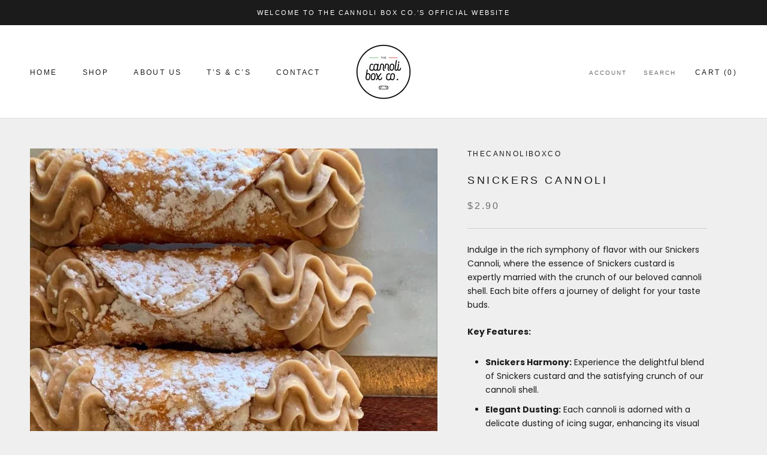

--- FILE ---
content_type: text/javascript
request_url: https://thecannoliboxco.com.au/cdn/shop/t/2/assets/custom.js?v=183944157590872491501691578015
body_size: -766
content:
//# sourceMappingURL=/cdn/shop/t/2/assets/custom.js.map?v=183944157590872491501691578015
